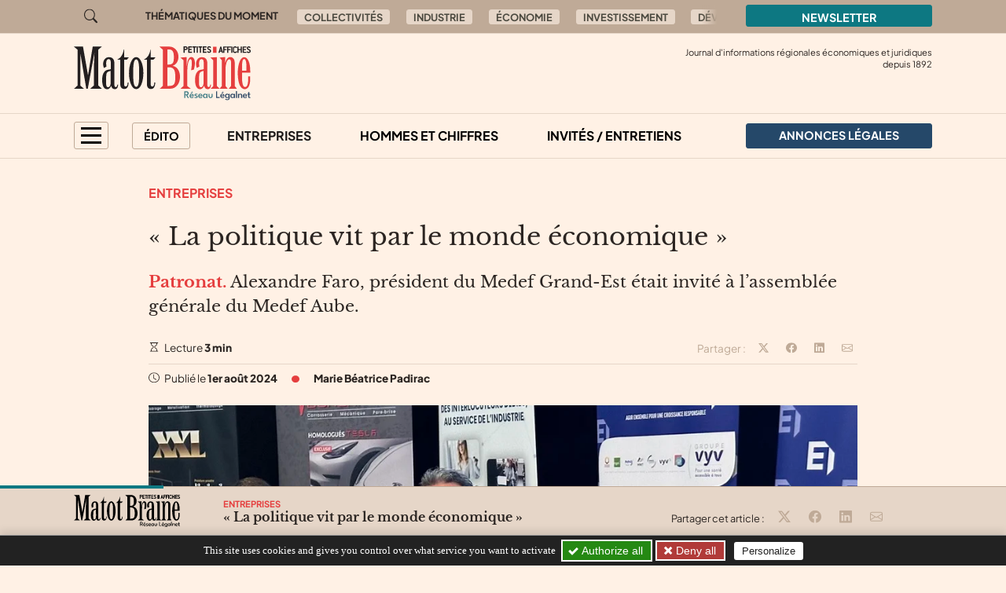

--- FILE ---
content_type: text/html; charset=utf-8
request_url: https://matot-braine.fr/au-sommaire/entreprises/la-politique-vit-par-le-monde-economique
body_size: 10731
content:

	
	
	
	
	

	
	
	


	
	
	<!doctype html>
	<html lang="fr">
	<head><base href="https://matot-braine.fr/">
<meta charset="utf-8">
<meta name="viewport" content="width=device-width, initial-scale=1, shrink-to-fit=no">
<link rel="preconnect" href="https://www.google-analytics.com" crossorigin="anonymous">
<link rel="dns-prefetch" href="https://www.google-analytics.com">
<link rel="preconnect" href="https://www.googletagmanager.com" crossorigin="anonymous">
<link rel="dns-prefetch" href="https://www.googletagmanager.com">
<link rel="preload" importance="low" as="font" type="font/woff2" href="/squelettes/css/fonts/plus-jakarta-sans-v3-latin-regular.woff2" crossorigin>
<link rel="preload" importance="low" as="font" type="font/woff2" href="/squelettes/css/fonts/libre-baskerville-v14-latin-regular.woff2" crossorigin>
<link rel="preload" href="squelettes/img/icons.svg" as="image">
		<title>&#171; La politique vit par le monde économique &#187;</title>
<meta name="description" content="Alexandre Faro, pr&#233;sident du Medef Grand-Est &#233;tait invit&#233; &#224; l&#039;assembl&#233;e g&#233;n&#233;rale du Medef Aube." />
<link rel="canonical" href="https://matot-braine.fr/au-sommaire/entreprises/la-politique-vit-par-le-monde-economique">
<link rel='stylesheet' href='local/cache-css/f2bcd22f46af65ac4781d1fd7894b1fd.css?1757577290' type='text/css' /><link rel="stylesheet" href="/privacy/tac/am/styles.css?v=1.0.75" type="text/css">
<script defer src="/privacy/tac/am/scripts.basic.js?v=1.0.75" id="js-tac"></script>
<script defer src="local/cache-js/jsdyn-javascript_tac_js-a523610a.js?1757577290" id="js-tac-init"></script><script defer src='local/cache-js/5d448e46e84d28f1b85c0c9448666d5e.js?1757577290'></script>
<script defer type="text/javascript" id="tac-atinternet" src="local/cache-js/jsdyn-javascript_tac_atinternet_js-f00428f8.js?1757577290"></script>
<script defer type="text/javascript" id="tac-gtag" src="local/cache-js/jsdyn-javascript_tac_gtag_js-a0fd7db3.js?1757577290"></script>
<script defer type="text/javascript" id="tac-gtm" src="local/cache-js/jsdyn-javascript_tac_gtm_js-acd04551.js?1757577290"></script>
<script defer type="text/javascript" src="local/cache-js/bootstrap-custom.bundle-minify-699d.js?1759753031" id="js-bootstrap"></script>
<script defer type="text/javascript" src="local/cache-js/forumeco-minify-9a3f.js?1757577287" id="js-site"></script>
<script defer src="local/cache-js/instantpage-minify-cf8c.js?1757577287" type="module" importance="low"></script>
<link rel="apple-touch-icon" sizes="180x180" href="squelettes/sq_matotbraine/img/favicons/apple-touch-icon.png?v=2">
<link rel="icon" type="image/png" sizes="32x32" href="squelettes/sq_matotbraine/img/favicons/favicon-32x32.png?v=2">
<link rel="icon" type="image/png" sizes="16x16" href="squelettes/sq_matotbraine/img/favicons/favicon-16x16.png?v=2">
<link rel="manifest" href="squelettes/sq_matotbraine/img/favicons/site.webmanifest?v=2">
<link rel="mask-icon" href="squelettes/sq_matotbraine/img/favicons/safari-pinned-tab.svg?v=2" color="#b01f23">
<link rel="shortcut icon" href="squelettes/sq_matotbraine/img/favicons/favicon.ico?v=2">
<meta name="apple-mobile-web-app-title" content="Les Petites Affiches Matot Braine">
<meta name="application-name" content="Les Petites Affiches Matot Braine">
<meta name="msapplication-TileColor" content="#fff1e5">
<meta name="msapplication-config" content="squelettes/sq_matotbraine/img/favicons/browserconfig.xml?v=2">
<meta name="theme-color" content="#fff1e5">
<link rel="alternate" type="application/rss+xml" title="Syndiquer tout le site" href="spip.php?page=backend">
<meta name="generator" content="SPIP">
<meta property="og:url" content="https://matot-braine.fr/au-sommaire/entreprises/la-politique-vit-par-le-monde-economique">
<meta property="og:type" content="article">
<meta property="og:site_name" content="Les Petites Affiches Matot Braine">
<meta property="og:title" content="&#171; La politique vit par le monde &#233;conomique &#187;">
<meta property="og:description" content="Patronat. Alexandre Faro, pr&#233;sident du Medef Grand-Est &#233;tait invit&#233; &#224; l&#039;assembl&#233;e g&#233;n&#233;rale du Medef Aube.">
<meta property="og:image" content="https://matot-braine.fr/local/cache-vignettes/L1200xH630/5a829877e4a8b79637bac0441b55ad-c106d.jpg?1753107908">
<meta property="og:locale" content="fr_FR">
<meta property="article:published_time" content="2024-08-01T06:10:00Z">
<meta property="article:modified_time" content="2024-07-26T15:05:35Z">
<meta name="twitter:card" content="summary_large_image">
<meta name="twitter:title" content="&#171; La politique vit par le monde &#233;conomique &#187;">
<meta name="twitter:image" content="https://matot-braine.fr/local/cache-gd2/73/f5f5cc667a5dd772f59b31ea932c3b.jpg?1753107908">

		
	
<!--seo_insere--></head>

	

	<body class="en-chargement page-article  page-article-barre-lecture">

		<div class="filtre-menu"></div>
<header class="header" role="banner">
<div class="skip-links">
<a class="skip-link btn btn-dark btn-lg" href="/au-sommaire/entreprises/la-politique-vit-par-le-monde-economique#content">Aller au contenu</a>
<a class="skip-link btn btn-dark btn-lg" href="/au-sommaire/entreprises/la-politique-vit-par-le-monde-economique#navigation">Aller au menu</a>
<a class="skip-link btn btn-dark btn-lg" href="/au-sommaire/entreprises/la-politique-vit-par-le-monde-economique#footer">Aller au pied de page</a>
<a class="skip-link btn btn-dark btn-lg" href="/recherche">Aller à la recherche</a>
<a class="skip-link btn btn-dark btn-lg" href="/au-sommaire/entreprises/la-politique-vit-par-le-monde-economique#gestioncookies">Panneau de configuration RGPD</a>
</div>
<div class="sup-header">
<div class="container">
<div class="row justify-content-between">
<div class="col-auto header-recherche">
<a href="/recherche">
<svg class="bi" width="32" height="32" fill="currentColor" aria-hidden="true"><use xlink:href="squelettes/img/icons.svg#search"/></svg>
<span class="visually-hidden">Aller à la recherche</span>
</a>
</div>
<div class="col d-none d-lg-flex header-thematiques">
<span id="thematiques-moment">Thématiques&nbsp;du&nbsp;moment</span>
<ul class="list-inline" aria-labelledby="thematiques-moment">
	
	
		<li class="list-inline-item"><a href="tag/collectivites-272" class="btn btn-tag">Collectivités</a></li>
	
		<li class="list-inline-item"><a href="tag/industrie" class="btn btn-tag">Industrie</a></li>
	
		<li class="list-inline-item"><a href="tag/economie" class="btn btn-tag">Économie</a></li>
	
		<li class="list-inline-item"><a href="tag/investissement" class="btn btn-tag">Investissement</a></li>
	
		<li class="list-inline-item"><a href="tag/developpement-durable" class="btn btn-tag">Développement durable</a></li>
	
		<li class="list-inline-item"><a href="tag/formation-153" class="btn btn-tag">Formation</a></li>
	
</ul></div>
<div class="col-8 col-md-4 col-lg-3">
<a href="la-newsletter/" class="btn btn-primary w-100">
Newsletter
</a>
</div>
</div>
</div>
</div>
<div class="header-infos" id="header-infos">
<div class="container">
<div class="row">
<div class="col-12 col-xl-4">
<a href="https://matot-braine.fr/" class="logo-site">
<img src="squelettes/sq_matotbraine/img/logo.svg" width="225" height="55" alt="Les Petites Affiches Matot Braine" class="img-fluid" loading="eager">
</a>
</div>
<div class="col-12 col-xl-8">
<span class="slogan">
Journal d'informations régionales économiques et juridiques<br> depuis
1892
</span>
</div>
</div>
</div>
</div>
<nav class="navbar navbar-expand" aria-label="Principale" id="navbar">
<div class="container">
<div id="navigation">
<ul class="navbar-nav">
<li class="nav-item dropdown dropdown-mega dropdown-mega-menu-principal">
<button class="nav-link btn btn-outline" id="dropdown-menu-principal" role="button" data-bs-toggle="dropdown" aria-haspopup="true" aria-expanded="false" aria-label="menu principal">
<span></span>
<span></span>
<span></span>
<span></span>
</button>
<div class="dropdown-menu" aria-labelledby="dropdown-menu-principal">
<div class="container">
<div class="row">
<div class="col-12 col-sm-6 col-md-5 col-lg-4">
<span class="intertitre" id="navigation-ausommaire">Au sommaire</span>
<ul class="navigation-rubriques" aria-labelledby="navigation-ausommaire">
<li><a href="au-sommaire/hommes-et-chiffres/">Hommes et chiffres</a></li>
<li><a href="au-sommaire/entreprises/">Entreprises</a></li>
<li><a href="au-sommaire/champagne-in-vino/">Champagne / In Vino</a></li>
<li><a href="au-sommaire/collectivites/">Collectivités</a></li>
<li><a href="au-sommaire/europe/">Europe</a></li>
<li><a href="au-sommaire/automobile/">Automobile</a></li>
<li><a href="au-sommaire/invites-entretiens/">Invités / Entretiens</a></li>
<li><a href="au-sommaire/sortir/">Sortir</a></li>
<li><a href="au-sommaire/politique/">Politique</a></li>
<li><a href="au-sommaire/informations-juridiques/">Informations Juridiques</a></li>
<li><a href="au-sommaire/quotidien/">Quotidien</a></li>
</ul>
</div>
<div class="col-12 mt-4 col-sm-6 mt-sm-0 col-md-7 col-lg-8 d-lg-flex flex-lg-column justify-content-lg-between">
<div>
<span class="intertitre">À la une</span>
<div class="row">
<div class="col-12 col-lg-6 col-xl-4">
<article class="article-mini  article-mini-image-logoarticle">
<picture>
<source srcset="local/cache-gd2/63/6de3396a8504cb62d19c687f76c2bb.webp?1768217840, local/cache-gd2/16/4cb4f8173af57100b0cf03c9149565.webp?1768217840 1.7x" type="image/webp" width="282" height="180">
<source srcset="local/cache-gd2/82/3a1ebae78d8c0d4125292a7a16f262.jpg?1768217840" type="image/jpeg" width="282" height="180">
<img src='local/cache-gd2/82/3a1ebae78d8c0d4125292a7a16f262.jpg?1768217840' alt='' width='282' height='180' class='img-fluid' fetchpriority='low' loading='lazy' />
</picture>
<div class="article-mini-contenu">
<a href="au-sommaire/entreprises/des-voeux-communs-des-acteurs-economiques-dans-un-souci-d-unite" class="article-mini-titre">
<span class="tag-une" aria-hidden="true">UNE</span>
<span class="article-mini-titre-texte">Des voeux communs des acteurs économiques dans un souci d&#8217;unité
</span>
</a>
</div>
</article></div>
<div class="col-12  d-none col-lg-6  d-lg-flex col-xl-4">
<article class="article-mini  article-mini-image-logoarticle">
<picture>
<source srcset="local/cache-gd2/66/59687f2ff51b1399da5ffff3ab065d.webp?1768287604, local/cache-gd2/5b/f0b3f9c6cb085c7f77df981042c14e.webp?1768287604 1.7x" type="image/webp" width="1634" height="1043">
<img src='local/cache-gd2/66/59687f2ff51b1399da5ffff3ab065d.webp?1768287604' alt='' width='1634' height='1043' class='img-fluid' fetchpriority='low' loading='lazy' />
</picture>
<div class="article-mini-contenu">
<a href="au-sommaire/entreprises/l-ardennaise-celine-de-lamberterie-prone-le-collectif" class="article-mini-titre">
<span class="tag-une" aria-hidden="true">UNE</span>
<span class="article-mini-titre-texte">L’Ardennaise Céline de Lamberterie prône le collectif
</span>
</a>
</div>
</article></div>
<div class="col-12  d-none col-lg-6  d-lg-none col-xl-4  d-xl-flex">
<article class="article-mini  article-mini-image-logoarticle">
<picture>
<source srcset="local/cache-gd2/5e/959d4d5343a7e1a0c2eafd7756ee0f.webp?1768215367, local/cache-gd2/51/f66c7dcb1050be9f22159fd2112941.webp?1768215367 1.7x" type="image/webp" width="282" height="180">
<source srcset="local/cache-gd2/a6/2f4106eee1f1282b55d510b8b67d14.jpg?1768215367" type="image/jpeg" width="282" height="180">
<img src='local/cache-gd2/a6/2f4106eee1f1282b55d510b8b67d14.jpg?1768215367' alt='' width='282' height='180' class='img-fluid' fetchpriority='low' loading='lazy' />
</picture>
<div class="article-mini-contenu">
<a href="au-sommaire/entreprises/cour-d-appel-de-reims-hommages-et-serment" class="article-mini-titre">
<span class="tag-une" aria-hidden="true">UNE</span>
<span class="article-mini-titre-texte">Cour d’appel de Reims&nbsp;: hommages et serment
</span>
</a>
</div>
</article></div>
</div>
</div>
<div>
<span class="intertitre mb-4">Vite lu</span>
<div class="navigation-breves">
<div class="container">
<div class="row">
<div class="col-12 col-lg-6 col-xl-4">
<a href="vite-lu/#breve4221" class="breve-mini">
	
		<div class="breve-mini-titre">Mesures diverses de la LFSS 2026
</div>
		<div class="breve-mini-publie">
			<svg class="bi bi-va bi-mr" fill="currentColor" aria-hidden="true"><use xlink:href="squelettes/img/icons.svg#clock"/></svg> 13 janvier 2026 à 16h00
		</div>
	</a></div>
<div class="col-12  d-none col-lg-6  d-lg-flex col-xl-4">
<a href="vite-lu/#breve4222" class="breve-mini">
	
		<div class="breve-mini-titre">Noémie Brisson, élue présidente 2026 de la Fédération régionale des Jeunes Chambres économiques du Grand Est
</div>
		<div class="breve-mini-publie">
			<svg class="bi bi-va bi-mr" fill="currentColor" aria-hidden="true"><use xlink:href="squelettes/img/icons.svg#clock"/></svg> 13 janvier 2026 à 07h30
		</div>
	</a></div>
<div class="col-12  d-none col-lg-6  d-lg-none col-xl-4  d-xl-flex">
<a href="vite-lu/#breve4219" class="breve-mini">
	
		<div class="breve-mini-titre">Boris Ravignon officialise sa candidature
</div>
		<div class="breve-mini-publie">
			<svg class="bi bi-va bi-mr" fill="currentColor" aria-hidden="true"><use xlink:href="squelettes/img/icons.svg#clock"/></svg> 12 janvier 2026 à 07h30
		</div>
	</a></div>
</div>
</div>
</div>
</div>
</div>
</div>
</div>
</div>
</li>
<li class="nav-item dropdown dropdown-mega dropdown-mega-editos">
<button class="nav-link btn btn-outline" id="dropdown-editos" role="button" data-bs-toggle="dropdown" aria-haspopup="true" aria-expanded="false">
Édito
</button>
<div class="dropdown-menu" aria-labelledby="dropdown10">
<div class="container">
<div class="row">
<div class="col-12 col-lg-4 d-lg-flex flex-lg-column justify-content-lg-between">
<span class="intertitre mb-4">Humeurs</span>
<article class="humeur-mini  humeur-mini-image-logoarticle">
<div class="humeur-mini-entete">
<picture>
<source srcset="local/cache-gd2/98/d5394ccc951933b4b26d23afc6d68b.webp?1768207745, local/cache-gd2/a1/cacee0e3fe4f8d98c9810c7965d83e.webp?1768207746 1.7x" type="image/webp" width="70" height="70">
<source srcset="local/cache-gd2/7e/24a70eb4ebebca928597ae8e5b8baa.jpg?1768207745" type="image/jpeg" width="70" height="70">
<img src='local/cache-gd2/7e/24a70eb4ebebca928597ae8e5b8baa.jpg?1768207745' alt='House of cards' width='70' height='70' class='img-fluid' fetchpriority='auto' loading='' />
</picture>
<div>
<span class="humeur-mini-rubrique">Humeur</span>
<span class="humeur-mini-auteur">
Benjamin Busson
</span>
</div>
</div>
<span><a href="edito/humeur/house-of-cards" class="humeur-mini-titre">House of cards
</a> </span>
</article><hr>
<article class="humeur-mini  humeur-mini-image-logoarticle">
<div class="humeur-mini-entete">
<picture>
<source srcset="local/cache-gd2/ef/4477673a576bdf5ea932ae0c9ac9a5.webp?1767720490, local/cache-gd2/b5/51fe055a61bc5572dd204e2a19e7fb.webp?1767720490 1.7x" type="image/webp" width="70" height="70">
<source srcset="local/cache-gd2/30/231fbf65cd030b5f7dde65f6032793.jpg?1767720490" type="image/jpeg" width="70" height="70">
<img src='local/cache-gd2/30/231fbf65cd030b5f7dde65f6032793.jpg?1767720490' alt='2026, ann&#233;e du renouveau ?' width='70' height='70' class='img-fluid' fetchpriority='auto' loading='' />
</picture>
<div>
<span class="humeur-mini-rubrique">Humeur</span>
<span class="humeur-mini-auteur">
Nastasia Desanti
</span>
</div>
</div>
<span><a href="edito/humeur/2026-annee-du-renouveau" class="humeur-mini-titre">2026, année du renouveau&nbsp;?
</a> </span>
</article></div>
<div class="col-12 mt-5 col-lg-4 mt-lg-0 d-lg-flex flex-lg-column justify-content-lg-between">
<span class="intertitre mb-4">Opinions</span>
<article class="article-mini">
<div class="article-mini-contenu">
<span>
<a href="edito/opinions/gerald-darmanin-installe-le-parquet-national-anticriminalite-organisee-pnaco-au" class="article-mini-titre">
<span class="article-mini-titre-texte">Gérald Darmanin installe le Parquet National Anticriminalité Organisée (PNACO) au Tribunal judiciaire de Paris
</span>
</a>
</span>
<span class="article-mini-publie">
<svg class="bi bi-va bi-mr" fill="currentColor" aria-hidden="true"><use xlink:href="squelettes/img/icons.svg#clock"/></svg> Publié le 12 janvier 2026 
</span>
</div>
</article><hr>
<article class="article-mini">
<div class="article-mini-contenu">
<span>
<a href="edito/opinions/la-viticulture-a-besoin-d-elus-engages-de-vignerons-engages" class="article-mini-titre">
<span class="article-mini-titre-texte">La viticulture a besoin d’élus engagés, de vignerons engagés
</span>
</a>
</span>
<span class="article-mini-publie">
<svg class="bi bi-va bi-mr" fill="currentColor" aria-hidden="true"><use xlink:href="squelettes/img/icons.svg#clock"/></svg> Publié le 5 janvier 2026 
</span>
</div>
</article></div>
<div class="col-12 mt-4 col-lg-4 mt-lg-0">
<article class="liendessin">
<span class="intertitre mb-5">Le dessin du jour</span>
<a href="edito/Faro/le-regard-de-faro-13295">	
<picture>
<source srcset="local/cache-gd2/82/5ab843e294b108880790cfa8965c26.webp?1768292598, local/cache-gd2/82/5ab843e294b108880790cfa8965c26.webp?1768292598 1.5x" type="image/webp">
<img
src="local/cache-gd2/0b/d9a2366a6e25764a0ab39c8903d2a5.png?1768292597" class='img-fluid liendessin-dessin' width='282' height='220' alt='Le regard de Faro du 13 janvier 2026' loading='lazy' />
</picture>
<img src="squelettes/img/faro.svg" class="liendessin-signature" alt="Faro" loading="lazy">
</a>
</article>
</div>
</div>
</div>
</div>
</li>
<li class="nav-item d-none d-lg-block">
<a href="au-sommaire/entreprises/" class="nav-link  active"  aria-current="page">Entreprises</a>
</li>
<li class="nav-item d-none d-lg-block">
<a href="au-sommaire/hommes-et-chiffres/" class="nav-link">Hommes et chiffres</a>
</li>
<li class="nav-item d-none d-lg-block">
<a href="au-sommaire/invites-entretiens/" class="nav-link">Invités / Entretiens</a>
</li>
<li class="nav-item nav-item-al">
<a href="annonces-legales/" class="nav-link btn btn-secondary btn-annonces-legales">
<img src="squelettes/img/mariane.svg" alt="Annonces légales" width="30" height="21"><span>Annonces légales</span>
</a>
</li>
</ul>
</div>
</div>
</nav>
</header>

		
		
		


		
		
		


		
		
		


		
		
		


		
		
		


		

		
			<div class="container">
	<div class="row">
		
		<main class="col col-lg-10 offset-lg-1 article article-normal">

			<div class="article-header">

				
					<a href="au-sommaire/entreprises/" class="rubrique-lien rubrique-courante">Entreprises</a>
				

				<h1>&#171;&nbsp;La politique vit par le monde économique&nbsp;&#187;
</h1>

				<div class="chapo"><p><strong>Patronat.</strong> Alexandre Faro, président du Medef Grand-Est était invité à l’assemblée générale du Medef Aube.</p></div>

				<div class="article-outils d-flex justify-content-between">
<div>
<svg class="bi bi-va" fill="currentColor" aria-hidden="true"><use xlink:href="squelettes/img/icons.svg#hourglass"/></svg> Lecture <strong>3 min</strong>
</div>
<div class="d-print-none outils-partage">
<ul class="d-none d-lg-inline-block list-inline">
<li class="list-inline-item">
<span class="partage-titre" aria-hidden="true">
Partager :
</span>
</li>
<li class="list-inline-item">
<button type="button" class="sharer tooltip-title" data-sharer="twitter" data-bs-title="Partager cet article sur Twitter" aria-label="Partager cet article sur X (Twitter)" data-title="&#171; La politique vit par le monde &#233;conomique &#187;" data-url="https://matot-braine.fr/au-sommaire/entreprises/la-politique-vit-par-le-monde-economique">
<svg class="bi bi-va" fill="currentColor" aria-hidden="true"><use xlink:href="squelettes/img/icons.svg#twitter-x"/></svg>
</button>
</li>
<li class="list-inline-item">
<button type="button" class="sharer tooltip-title" data-sharer="facebook" data-bs-title="Partager cet article sur Facebook" aria-label="Partager cet article sur Facebook" data-url="https://matot-braine.fr/au-sommaire/entreprises/la-politique-vit-par-le-monde-economique">
<svg class="bi bi-va" fill="currentColor" aria-hidden="true"><use xlink:href="squelettes/img/icons.svg#facebook"/></svg>
</button>
</li>
<li class="list-inline-item">
<button type="button" class="sharer tooltip-title" data-sharer="linkedin" data-bs-title="Partager cet article sur Linkedin" aria-label="Partager cet article sur Linkedin" data-url="https://matot-braine.fr/au-sommaire/entreprises/la-politique-vit-par-le-monde-economique">
<svg class="bi bi-va" fill="currentColor" aria-hidden="true"><use xlink:href="squelettes/img/icons.svg#linkedin"/></svg>
</button>
</li>
<li class="list-inline-item">
<button type="button" class="sharer tooltip-title" data-sharer="email" data-bs-title="Partager cet article par email" aria-label="Partager cet article par email" data-title="Article du site « Les Petites Affiches Matot Braine »" data-url="https://matot-braine.fr/au-sommaire/entreprises/la-politique-vit-par-le-monde-economique" data-subject="&#171; La politique vit par le monde &#233;conomique &#187;" data-to="votre@destinataire.com">
<svg class="bi bi-va" fill="currentColor" aria-hidden="true"><use xlink:href="squelettes/img/icons.svg#envelope"/></svg>
</button>
</li>
</ul>
</div>
</div>				<div class="article-infos">
<ul class="list-inline">
<li class="list-inline-item">
<svg class="bi bi-va" fill="currentColor" aria-hidden="true"><use xlink:href="squelettes/img/icons.svg#clock"/></svg>  Publié le <time datetime="2024-08-01T06:10:00Z">1er août 2024</time>
</li>
<li class="list-inline-item d-none d-md-inline info-separateur"><svg class="bi bi-va" fill="currentColor" aria-hidden="true"><use xlink:href="squelettes/img/icons.svg#circle-fill"/></svg></li>
<li class="list-inline-item d-block mt-2 d-md-inline mt-md-0 info-auteur">
<svg class="bi bi-va d-inline-block d-md-none" fill="currentColor" aria-hidden="true"><use xlink:href="squelettes/img/icons.svg#person-circle"/></svg>
<span>Marie Béatrice Padirac</span>
</li>
</ul>
</div>
			</div>



			
			 

				<div class="texte"><span class="img-spip-container">
<figure  role="group" class="img-spip img-spip-center" aria-label="Le bureau du Medef Aube avec Vincent Roux, commissaire aux comptes, &#201;ric Robert, tr&#233;sorier, Vincent Mathieu, pr&#233;sident et Laure Sai, d&#233;l&#233;gu&#233;e g&#233;n&#233;rale. (Cr&#233;dit : MBP) ">
<picture>
<source   media="(max-width: 575px)" srcset="local/cache-gd2/1d/067e306e537d3bb0eb470e51bb769e.webp?1740538953 1.7x" type="image/webp" width="527" height="395">
<source srcset="local/cache-gd2/b6/b75af6bcee41a94f4ac9e7b4fd0a7f.webp?1740538954, local/cache-gd2/a9/81a202e6665ef65e3829808ae80fcb.webp?1740538954 1.7x" type="image/webp" width="1052" height="789">
<source srcset="local/cache-gd2/fa/d84f3488a2e51755c76bda54c08ac8.jpg?1740538953" type="image/jpeg" width="1052" height="789">
<img src='local/cache-gd2/fa/d84f3488a2e51755c76bda54c08ac8.jpg?1740538953' alt='Photo de Vincent Roux, &#201;ric Robert, Vincent Mathieu et Laure Sai' width='1052' height='789' fetchpriority='low' loading='lazy' />
</picture>
<figcaption class="img-spip-legende-description">
<span class="img-spip-legende-description">Le bureau du Medef Aube avec Vincent Roux, commissaire aux comptes, Éric Robert, trésorier, Vincent Mathieu, président et Laure Sai, déléguée générale. (Crédit&nbsp;: MBP)
</span></figcaption>
</figure>
</span>
<p>Passée la phase de sidération après la dissolution de l’assemblée nationale et les élections tant européennes que législatives, Alexandre Faro, président du <a href="https://www.medef.com/fr/" class="spip_out" rel="external">Medef</a> Grand-Est rappelle que <i>&#171;&nbsp;si chacun peut avoir ses idées, la politique vit par le monde économique&nbsp;&#187;</i>. Invité par le Medef Aube, il évoque l’Europe et notamment la mise en place d’une commission dédiée vigilante sur les réglementations. <i>&#171;&nbsp;Avec l’arrivée de Patrick Martin au Medef, il y a eu la prise en compte de l’Europe. Nous devons être en avance pour éviter que les normes, qui sont par ailleurs parfois nécessaires, ne soient pas insupportables pour les entreprises et qu’il n’y ait pas de sur-transcription en France&nbsp;&#187;</i>.</p>
<aside class="rebond">
	<span class="rebond-titre">
		<svg class="bi bi-va" fill="currentColor" aria-hidden="true"><use xlink:href="squelettes/img/icons.svg#arrow-right-short"/></svg>
		À lire aussi
	</span>
	<a href="au-sommaire/collectivites/un-bilan-et-des-perspectives-de-l-economie-locale-en-demi-teinte">Un bilan et des perspectives de l’économie locale en demi-teinte</a>
</aside>
<p>La crise de 2023 a touché de plein fouet tous les secteurs et notamment celui du bâtiment avec des décisions politiques qui ont généré <i>&#171;&nbsp;une perte de recettes fiscales de 90 milliards sans parler du manque de logements que nous allons connaître dans les années qui viennent&nbsp;&#187;</i>, poursuit Vincent Mathieu, président du Medef Aube. <i>&#171;&nbsp;Malgré cela, les entreprises auboises ont plutôt bien résisté. Il n’y a pas eu de gros licenciements, ni de défaillances&nbsp;&#187;</i>. 2024 amenant une vigilance supplémentaire avec les bouleversements politiques en cours.</p>
<h2 class="spip">&#171;&nbsp;Dans l’action pour la réussite de l’entreprise&nbsp;&#187;</h2><figure  role="group" class="img-spip img-spip-left" aria-label="(Cr&#233;dit : MBP) ">
<picture>
<source   media="(max-width: 575px)" srcset="local/cache-gd2/59/edcb2cff47711df957f67ae2029dee.webp?1740538955 1.7x" type="image/webp" width="527" height="811">
<source srcset="local/cache-gd2/d2/47584b8725f103ac6b2a4ff97a5842.webp?1740538955" type="image/webp" width="1052" height="1620">
<source srcset="local/cache-gd2/4c/d38f3ff35696d6f92a1d684431086d.jpg?1740555786" type="image/jpeg" width="1052" height="1620">
<img src='local/cache-gd2/4c/d38f3ff35696d6f92a1d684431086d.jpg?1740555786' alt='Photo de Vincent Mathieu' width='1052' height='1620' fetchpriority='low' loading='lazy' />
</picture>
<figcaption class="img-spip-legende-description">
<span class="img-spip-legende-description">(Crédit&nbsp;: MBP)
</span></figcaption>
</figure>
<p>Pour peser, le Medef poursuit ses actions de ralliement qui passent notamment par la communication avec une refonte nationale de l’intranet du Medef qui offrira désormais une visibilité aux territoires pour permettre dès septembre de présenter les entreprises. <i>&#171;&nbsp;Le Medef a un carnet d’adresses extraordinaire puisque deux entreprises sur trois sont adhérentes&nbsp;&#187;</i>, précise le président de la section Aube. Un plan de communication renforcé avec la mise à disposition de pages réservées aux entreprises auboises dans le magazine Cap du Grand Est et une offre d’adhésion incitative remisée pour rejoindre l’organisation la première année. <i>&#171;&nbsp;Le Medef se veut présent à vos côtés au quotidien, dans l’action et pour la réussite de l’entreprise&nbsp;&#187;</i>, poursuit la déléguée générale auboise Laure Sai rappelant les rendez-vous du Medef qui ponctuent l’année au-delà des représentations nationales avec les échanges entre adhérents via les déjeuners et visites d’entreprises.</p>
<p>Le Medef est également présent dans les entreprises et organisations comme les services de santé au travail, la sécurité sociale, <a href="https://www.caf.fr/" class="spip_out" rel="external">la CAF</a>, <a href="https://www.ameli.fr/assure" class="spip_out" rel="external">CPAM</a> ou les établissements <a href="https://yschools.fr/" class="spip_out" rel="external">YSchools</a>, UTT, IUT, Greta… À noter, deux mandats à renouveler prochainement dans l’Aube&nbsp;: celui du Conseil des Prudhommes et prochainement celui de la présidence auboise du Medef.</p></div>

				
				
			

			 

				
				

				
			


		</main>

	</div>
</div>

<aside aria-labelledby="poursuivre-lecture">
	<section class="navigation-article d-print-none">
		<div class="container">
			<div class="row">
				<div class="col-12 col-md-6 col-xl-4 offset-xl-2 poursuivre-meme-theme">
					<nav aria-labelledby="meme-theme">
						<h2>Sur le même thème</h2>
						<ul class="list-inline">
						
							<li class="list-inline-item"><a href="au-sommaire/entreprises/" class="btn btn-tag">Entreprises</a></li>
						
						
							<li class="list-inline-item"><a href="tag/ardennes" class="btn btn-tag">Ardennes</a></li>
						
							<li class="list-inline-item"><a href="tag/aube" class="btn btn-tag">Aube</a></li>
						
							<li class="list-inline-item"><a href="tag/marne" class="btn btn-tag">Marne</a></li>
						
						
							<li class="list-inline-item"><a href="tag/patronat" class="btn btn-tag">Patronat</a></li>
						
						</ul>
					</nav>
				</div>
				<div class="col-12 col-md-6 col-xl-4">
					<h2>Publié récemment</h2>
					
					<article class="article-mini  article-mini-image-logoarticle">
<picture>
<source srcset="local/cache-gd2/97/bd7372ce3b0307df6f88c932e612d8.webp?1768217840, local/cache-gd2/c7/b6aa2eea836827f3f1545ed9d187d3.webp?1768217840 1.7x" type="image/webp" width="392" height="180">
<source srcset="local/cache-gd2/75/1523d1d024100dc2b10721d40cfe96.jpg?1768217840" type="image/jpeg" width="392" height="180">
<img src='local/cache-gd2/75/1523d1d024100dc2b10721d40cfe96.jpg?1768217840' alt='' width='392' height='180' class='img-fluid' fetchpriority='low' loading='lazy' />
</picture>
<div class="article-mini-contenu">
<h3>
<a href="au-sommaire/entreprises/des-voeux-communs-des-acteurs-economiques-dans-un-souci-d-unite" class="article-mini-titre">
<span class="tag-une" aria-hidden="true">UNE</span>
<span class="article-mini-titre-texte">Des voeux communs des acteurs économiques dans un souci d&#8217;unité
</span>
</a>
</h3>
<span class="article-mini-publie">
<svg class="bi bi-va bi-mr" fill="currentColor" aria-hidden="true"><use xlink:href="squelettes/img/icons.svg#clock"/></svg> Publié le 13 janvier 2026 
</span>
</div>
</article>					
				</div>
			</div>
		</div>
	</section>

	
	
	<section class="poursuivre-lecture-article d-print-none">
		<div class="container">
			<div class="row">
				<div class="col">
					<nav aria-labelledby="poursuivre-lecture">
						<h2 class="intertitre" id="poursuivre-lecture">Poursuivre la lecture</h2>
						<div class="row">
							
							<div class="col-12 col-sm-6 col-lg-3">
								<article class="article-mini  article-mini-image-logoarticle">
<picture>
<source srcset="local/cache-gd2/66/59687f2ff51b1399da5ffff3ab065d.webp?1768287604, local/cache-gd2/5b/f0b3f9c6cb085c7f77df981042c14e.webp?1768287604 1.7x" type="image/webp" width="1634" height="1043">
<img src='local/cache-gd2/66/59687f2ff51b1399da5ffff3ab065d.webp?1768287604' alt='' width='1634' height='1043' class='img-fluid' fetchpriority='low' loading='lazy' />
</picture>
<div class="article-mini-contenu">
<h3>
<a href="au-sommaire/entreprises/l-ardennaise-celine-de-lamberterie-prone-le-collectif" class="article-mini-titre">
<span class="tag-une" aria-hidden="true">UNE</span>
<span class="article-mini-titre-texte">L’Ardennaise Céline de Lamberterie prône le collectif
</span>
</a>
</h3>
<span class="article-mini-chapo"><strong>Conférence.</strong> Experte des relations humaines et de l’intelligence collective, la conférencière certifiée HEC, Céline de Lamberterie, était l’invitée du Centre des Jeunes Dirigeants au 75, Forest Avenue où elle a captivé son auditoire.</span>
</div>
</article>							</div>
							
							<div class="col-12 col-sm-6 col-lg-3">
								<article class="article-mini  article-mini-image-logoarticle">
<picture>
<source srcset="local/cache-gd2/5e/959d4d5343a7e1a0c2eafd7756ee0f.webp?1768215367, local/cache-gd2/51/f66c7dcb1050be9f22159fd2112941.webp?1768215367 1.7x" type="image/webp" width="282" height="180">
<source srcset="local/cache-gd2/a6/2f4106eee1f1282b55d510b8b67d14.jpg?1768215367" type="image/jpeg" width="282" height="180">
<img src='local/cache-gd2/a6/2f4106eee1f1282b55d510b8b67d14.jpg?1768215367' alt='' width='282' height='180' class='img-fluid' fetchpriority='low' loading='lazy' />
</picture>
<div class="article-mini-contenu">
<h3>
<a href="au-sommaire/entreprises/cour-d-appel-de-reims-hommages-et-serment" class="article-mini-titre">
<span class="tag-une" aria-hidden="true">UNE</span>
<span class="article-mini-titre-texte">Cour d’appel de Reims&nbsp;: hommages et serment
</span>
</a>
</h3>
<span class="article-mini-chapo"><strong>Justice.</strong> La Cour d’appel de Reims a honoré deux personnalités marquantes de son ressort en donnant leur nom à des salles d’audience. Puis il a été procédé à la prestation de serment des nouveaux avocats.</span>
</div>
</article>							</div>
							
							<div class="col-12 col-sm-6 col-lg-3">
								<article class="article-mini  article-mini-image-logoarticle">
<picture>
<source srcset="local/cache-gd2/87/f490eb38e7d6851f72886cf6c332de.webp?1768204289, local/cache-gd2/23/755568ae3a2365331eef109fed6f81.webp?1768204289 1.7x" type="image/webp" width="282" height="180">
<source srcset="local/cache-gd2/b1/6e65c002c2c76289914edaa78bc4b5.jpg?1768204288" type="image/jpeg" width="282" height="180">
<img src='local/cache-gd2/b1/6e65c002c2c76289914edaa78bc4b5.jpg?1768204288' alt='' width='282' height='180' class='img-fluid' fetchpriority='low' loading='lazy' />
</picture>
<div class="article-mini-contenu">
<h3>
<a href="au-sommaire/entreprises/feuillette-prend-ses-marques-a-reims-et-dans-la-region" class="article-mini-titre">
<span class="tag-une" aria-hidden="true">UNE</span>
<span class="article-mini-titre-texte">Feuillette prend ses marques à Reims et dans la région
</span>
</a>
</h3>
<span class="article-mini-chapo"><strong>Développement.</strong> Le groupe en pleine expansion, qui dispose déjà de deux enseignes en périphérie rémoise et cinq dans l’Aube, confirme son ancrage dans la région en ouvrant son 4e Café Feuillette en plein coeur de Reims.</span>
</div>
</article>							</div>
							
							<div class="col-12 col-sm-6 col-lg-3">
								<article class="article-mini  article-mini-image-logoarticle">
<picture>
<source srcset="local/cache-gd2/f4/2629cea8e480a84b4b7b991cea34ae.webp?1767784111, local/cache-gd2/77/d866da092f96dd6455d3c6a425cb3c.webp?1767784111 1.7x" type="image/webp" width="282" height="180">
<source srcset="local/cache-gd2/21/01afd5a8ec85e7cc3f6bc5b7ce1357.jpg?1767784111" type="image/jpeg" width="282" height="180">
<img src='local/cache-gd2/21/01afd5a8ec85e7cc3f6bc5b7ce1357.jpg?1767784111' alt='' width='282' height='180' class='img-fluid' fetchpriority='low' loading='lazy' />
</picture>
<div class="article-mini-contenu">
<h3>
<a href="au-sommaire/entreprises/quels-projets-a-venir-vous-tiennent-a-coeur-dans-le-cadre-de-votre-activite-en" class="article-mini-titre">
<span class="article-mini-titre-texte">Quels projets à venir vous tiennent à coeur dans le cadre de votre activité en 2026&nbsp;?
</span>
</a>
</h3>
<span class="article-mini-chapo"><strong>Voeux.</strong> 2026, année d’élections municipales, dans un contexte économique qui reste tendu. Les acteurs économiques et politiques livrent leurs perspectives pour l’année à venir avec des attentes et des souhaits en répondant à quatre questions que nous leurs avons posées.</span>
</div>
</article>							</div>
							
						</div>
					</nav>
				</div>
			</div>
		</div>
	</section>
	

</aside>
<div class="barre-lecture" aria-hidden="true">
		<div id="progression"></div>
		<div class="container h-100">
			<div class="row align-items-stretch h-100">
				<div class="col-4 col-md-2 d-flex align-items-center barre-lecture-col">
					<a href="https://matot-braine.fr/" tabindex="-1">
						<img src="squelettes/sq_matotbraine/img/logo.svg" width="135" height="33" alt="Les Petites Affiches Matot Braine" class="img-fluid barre-lecture-logo">
					</a>
				</div>
				<div class="col-8 col-md-6 d-flex align-items-center barre-lecture-col">
					<div class="barre-lecture-article d-flex align-items-center">
						<div>
							
							<a href="au-sommaire/entreprises/" class="barre-lecture-rubrique" tabindex="-1">
								Entreprises
							</a>
							
							<span>&#171;&nbsp;La politique vit par le monde économique&nbsp;&#187;
</span>
						</div>
					</div>
				</div>
				<div class="d-none d-md-flex col-md-4 align-items-end barre-lecture-col article-outils barre-lecture-partage">
					<ul class="list-inline">
						<li class="list-inline-item d-block d-xl-inline-block">
							<span class="partage-titre" aria-hidden="true">
								Partager cet article :
							</span>
						</li>
						<li class="list-inline-item">
							<button type="button" tabindex="-1" class="sharer tooltip-title" data-sharer="twitter" data-bs-title="Partager cet article sur X (Twitter)" aria-label="Partager cet article sur X (Twitter)" data-title="&#171; La politique vit par le monde &#233;conomique &#187;" data-url="https://matot-braine.fr/au-sommaire/entreprises/la-politique-vit-par-le-monde-economique">
								<svg class="bi bi-va" fill="currentColor" aria-hidden="true"><use xlink:href="squelettes/img/icons.svg#twitter-x"/></svg>
							</button>
						</li>
						<li class="list-inline-item">
							<button type="button" tabindex="-1" class="sharer tooltip-title" data-sharer="facebook" data-bs-title="Partager cet article sur Facebook" aria-label="Partager cet article sur Facebook" data-url="https://matot-braine.fr/au-sommaire/entreprises/la-politique-vit-par-le-monde-economique">
								<svg class="bi bi-va" fill="currentColor" aria-hidden="true"><use xlink:href="squelettes/img/icons.svg#facebook"/></svg>
							</button>
						</li>
						<li class="list-inline-item">
							<button type="button" tabindex="-1" class="sharer tooltip-title" data-sharer="linkedin" data-bs-title="Partager cet article sur Linkedin" aria-label="Partager cet article sur Linkedin" data-url="https://matot-braine.fr/au-sommaire/entreprises/la-politique-vit-par-le-monde-economique">
								<svg class="bi bi-va" fill="currentColor" aria-hidden="true"><use xlink:href="squelettes/img/icons.svg#linkedin"/></svg>
							</button>
						</li>
						<li class="list-inline-item">
							<button type="button" tabindex="-1" class="sharer tooltip-title" data-sharer="email" data-bs-title="Partager cet article par email" aria-label="Partager cet article par email" data-title="Article du site « Les Petites Affiches Matot Braine »" data-url="https://matot-braine.fr/au-sommaire/entreprises/la-politique-vit-par-le-monde-economique" data-subject="&#171; La politique vit par le monde &#233;conomique &#187;" data-to="votre@destinataire.com">
								<svg class="bi bi-va" fill="currentColor" aria-hidden="true"><use xlink:href="squelettes/img/icons.svg#envelope"/></svg>
							</button>
						</li>
					</ul>
				</div>
			</div>
		</div>
	</div>		


		<footer id="footer" class="footer" role="contentinfo">
	<h2 class="visually-hidden">Bas de page</h2>
	<div class="container">
		<div class="row pt-5 d-md-flex align-items-stretch">
			<div class="col-12 mb-3 col-sm-6 col-lg-4 mb-lg-0 d-flex">
				<article class="footer-bloc">
					<div>
						<h3>L'actualité juridique et économique locale en un coup d'œil</h3>
						<p>Curieux, acteur de la vie locale, ne manquez pas l'information du jour qu'il faut retenir.</p>
					</div>
					<div>
						
						 
							<a href="la-newsletter/" class="btn btn-primary">
						
						
						
							Newsletter
						</a>
					</div>
				</article>
			</div>
			<div class="col-12 mb-3 col-sm-6 col-lg-4 mb-lg-0 d-flex">
				
				<article class="footer-bloc footer-bloc-annonceslegales">
					<div>
						<h3><svg class="bi bi-va" fill="currentColor" aria-hidden="true"><use xlink:href="squelettes/img/icons.svg#cocarde"/></svg>Insertions judiciaires et légales</h3>
						<p>
							 
								Consultez les <strong>annonces légales</strong> relatives à la vie et aux statuts des entreprises, des sociétés et des fonds de commerce pour la Marne, l'Aisne, les Ardennes et l'Aube.
							
							
							
						</p>
					</div>
					<div>
						<a href="annonces-legales/" class="btn btn-secondary">Annonces légales</a>
					</div>
				</article>
				
			</div>
			<div class="col-12 mb-3 col-lg-4 mb-lg-0 d-flex">
				<article class="footer-bloc">
					<div>
						<h3>Et sur les réseaux...</h3>
						<p>
							En nous suivant sur les réseaux, vous êtes assurés de ne manquer aucun temps fort, d'être informé avant les autres des dossiers et des interviews publiés par la rédaction.
						</p>
					</div>
					<div>
						<ul class="list-inline reseaux-sociaux">
							 
								<li class="list-inline-item">
									<a href="https://fr-fr.facebook.com/matotbraine/" target="_blank">
										<svg width="200" height="200" fill="currentColor" aria-labelledby="facebookTitle">
											<title id="facebookTitle">Facebook</title>
											<use xlink:href="squelettes/img/icons.svg#facebook"/>
										</svg>
									</a>
								</li>
								<li class="list-inline-item">
									<a href="https://twitter.com/matotbraine" target="_blank">
										<svg xmlns="http://www.w3.org/2000/svg" width="16" height="16" fill="currentColor" class="bi bi-twitter-x" viewBox="0 0 16 16">
										  <path d="M12.6.75h2.454l-5.36 6.142L16 15.25h-4.937l-3.867-5.07-4.425 5.07H.316l5.733-6.57L0 .75h5.063l3.495 4.633L12.601.75Zm-.86 13.028h1.36L4.323 2.145H2.865l8.875 11.633Z"></path>
										</svg>
									</a>
								</li>
								<li class="list-inline-item">
									<a href="https://fr.linkedin.com/company/matotbraine" target="_blank">
										<svg width="200" height="200" fill="currentColor" aria-labelledby="linkedinTitle">
											<title id="linkedinTitle">Linkedin</title>
											<use xlink:href="squelettes/img/icons.svg#linkedin"/>
										</svg>
									</a>
								</li>
							
							
							
							<li class="list-inline-item">
								<a href="spip.php?page=backend">
									<svg width="200" height="200" fill="currentColor" aria-labelledby="rssTitle">
										<title id="rssTitle">Flux RSS</title>
										<use xlink:href="squelettes/img/icons.svg#rss"/>
									</svg>
								</a>
							</li>
						</ul>
					</div>
				</article>
			</div>
		</div>
	</div>
	<nav class="sub-footer">
		<div class="container">
			<div class="row justify-content-between">
				<div class="col-12 col-md-6 col-lg-4">
					<section>
						<h3>Rubriques</h3>
						
						<ul class="list-unstyled">
							
							<li><a href="au-sommaire/hommes-et-chiffres/">Hommes et chiffres</a></li>
							
							<li><a href="au-sommaire/entreprises/">Entreprises</a></li>
							
							<li><a href="au-sommaire/champagne-in-vino/">Champagne / In Vino</a></li>
							
							<li><a href="au-sommaire/collectivites/">Collectivités</a></li>
							
							<li><a href="au-sommaire/europe/">Europe</a></li>
							
							<li><a href="au-sommaire/automobile/">Automobile</a></li>
							
							<li><a href="au-sommaire/dossier-immobilier/">Dossier Immobilier</a></li>
							
							<li><a href="au-sommaire/invites-entretiens/">Invités / Entretiens</a></li>
							
							<li><a href="au-sommaire/sortir/">Sortir</a></li>
							
							<li><a href="au-sommaire/politique/">Politique</a></li>
							
							<li><a href="au-sommaire/informations-juridiques/">Informations Juridiques</a></li>
							
							<li><a href="au-sommaire/quotidien/">Quotidien</a></li>
							
							<li><a href="au-sommaire/droit-chiffres/">Droit &amp; Chiffres</a></li>
							
						</ul>
						
					</section>
				</div>
				<div class="col-12 col-md-6 col-lg-4">
					<section>
						<h3>L'actualité dans votre département</h3>
						<ul class="list-unstyled">
							
								<li><a href="tag/aisne">Aisne</a></li>
							
								<li><a href="tag/ardennes">Ardennes</a></li>
							
								<li><a href="tag/aube">Aube</a></li>
							
								<li><a href="tag/haute-marne">Haute-Marne</a></li>
							
								<li><a href="tag/marne">Marne</a></li>
							
							
							
						</ul>
					</section>
					
					<section>
						<h3>Annexes</h3>
						<ul class="list-unstyled">
							
								<li><a href="annexes/contacter-matot-braine">Contacter Matot Braine</a></li>
							
								<li><a href="annexes/mentions-legales">Mentions légales</a></li>
							
								<li><a href="annexes/politique-de-confidentialite">Politique de confidentialité</a></li>
							
							 
								<li><a href="/au-sommaire/entreprises/la-politique-vit-par-le-monde-economique#gestioncookies" role="button">Gestion des cookies</a></li>
							
						</ul>
					</section>
					
				</div>
				<div class="col-12 col-md-6 col-lg-4">

					<section>
						<h3>Insertions judiciaires et légales</h3>
						<ul class="list-unstyled">
							
							<li><a href="annonces-legales/">Consultez les annonces légales</a></li>
							
							 
								<li><a href="mailto:annoncelegale.pamb@forumeco.com">Publier une annonce</a></li>
							
							
							
						</ul>
					</section>
					
					<section>
						<h3>Ventes aux enchères</h3>
						<ul class="list-unstyled">
							
							<li><a href="ventes-aux-encheres/">Consultez les ventes aux enchères</a></li>
							
							 
								<li><a href="mailto:relationclient.pamb@legalnet.org">Publier une annonce</a></li>
							
							
							
						</ul>
					</section>


					
					<section>
						<h3>Les éditions papier</h3>
						<ul class="list-unstyled">
							
								
									<li>
										<a href="IMG/pdf/8159fmato.pdf" target="_blank">
											Télécharger l'édition papier<br>
											Edition du 12 au 18 janvier 2026
<br>
											<small><svg class="bi bi-va bi-mr" fill="currentColor" aria-hidden="true"><use xlink:href="squelettes/img/icons.svg#cloud-arrow-down"/></svg> PDF - 26.2 Mio</small>
										</a>
									</li>
								
							
							<li><a href="le-kiosque/">Voir les anciennes éditions</a></li>
						</ul>
					</section>
					
				</div>
			</div>
			<div class="row">
				<div class="col-12">
					<ul class="list-inline copyright">
						<li class="list-inline-item">© 2026 Les Petites Affiches Matot Braine</li>
						<li class="list-inline-item"><a href="https://alphamosa.fr" rel="nofollow noopener">Réalisation Alphamosa</a></li>
					</ul>
				</div>
			</div>
		</div>
	</nav>
	<a href="/au-sommaire/entreprises/la-politique-vit-par-le-monde-economique#top" class="btn btn-primary btn-remonter" aria-label="Remonter la page">
		<svg width="40" height="40" fill="currentColor" aria-hidden="true">
			<use xlink:href="squelettes/img/icons.svg#arrow-up-short"/>
		</svg>
	</a>
</footer>
	</body>
	</html>
	


--- FILE ---
content_type: text/javascript
request_url: https://matot-braine.fr/local/cache-js/jsdyn-javascript_tac_gtag_js-a0fd7db3.js?1757577290
body_size: -272
content:
/* #PRODUIRE{fond=javascript/tac-gtag.js,secteur=2}
   md5:4bf80f41f1259961389379b4d8396d66 */
// google analytics (gtag)
tarteaucitron.services.gtag_am = {
    "key": "gtag",
    "type": "analytic",
    "name": "Google Analytics (gtag.js)<br>avec IP anonymisées",
    "uri": "https://support.google.com/analytics/answer/6004245",
    "needConsent": false, //AM : on considère qu'il n'y a pas besoin de consentement au vu de notre configuration de GA
    "cookies": (function () {

         
            let gtagID = 'G-60SBKXLNQT';
        
        
        

        // Add _gat_gtag_UA_XXXXXXX_XX cookie to cookies array
        var gatGtagUaCookie = '_gat_gtag_' + gtagID; //AM : marche pas car fonction initialisée avant qu'on initialise la variable :(
        gatGtagUaCookie = gatGtagUaCookie.replace(/-/g, '_');
        return ['_ga', '_gat', '_gid', '__utma', '__utmb', '__utmc', '__utmt', '__utmz'/*, gatGtagUaCookie*/]; //AM
    })(),
    "js": function () {
        "use strict";
        window.dataLayer = window.dataLayer || [];


         
            let gtagID = 'G-60SBKXLNQT';
        
        
        

        tarteaucitron.addScript('https://www.googletagmanager.com/gtag/js?id=' + gtagID, '', function () {
            window.gtag = function gtag(){dataLayer.push(arguments);}
            gtag('js', new Date());
            gtag('config', gtagID, { 'anonymize_ip': true }); //AM : on annonymise les IP

            if (typeof tarteaucitron.user.gtagMore === 'function') {
                tarteaucitron.user.gtagMore();
            }
        });
    }
};